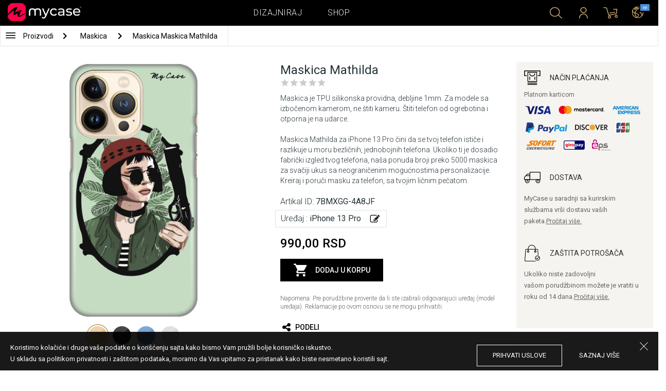

--- FILE ---
content_type: text/html; charset=UTF-8
request_url: https://mycase.rs/maska/iphone-13-pro743601819/mathilda/5748259
body_size: 9195
content:
<!DOCTYPE html>
<html lang="rs">
    <head>
    <meta charset="utf-8">
    <meta http-equiv="X-UA-Compatible" content="IE=edge">

    <meta name="viewport" content="width=device-width, initial-scale=1.0, maximum-scale=1.0, user-scalable=0">

    <title>Maskica Mathilda - iPhone 13 Pro</title><meta name="description" content="Maskica je TPU silikonska providna, debljine 1mm.">
        <meta property="og:url" content="http://mycase.rs/maska/iphone-13-pro743601819/mathilda/5748259" />
        <meta property="og:title" content="Maskica Mathilda - iPhone 13 Pro" />
        <meta property="og:description" content="Maskica je TPU silikonska providna, debljine 1mm." />
        <meta property="og:image" content="https://mycasemock.s3.eu-central-1.amazonaws.com/iphone-13-pro743601819/9444/gold.jpg" />
    
        <meta name="theme-color" content="#000000">
        <meta name="msapplication-navbutton-color" content="#000000">
        <meta name="apple-mobile-web-app-status-bar-style" content="#000000">
    

    <base href="/">

    <meta name="apple-itunes-app" content="app-id=1068604520">
    <meta name="google-play-app" content="app-id=com.vladan.mycase.androidcasedesigner">

    <!-- prevent google from translating site -->
    <meta name="google" content="notranslate"/>

    <link rel="shortcut icon" href="/favicon.png">
    <link href="https://fonts.googleapis.com/css?family=Roboto:300,400,400i,500,700&amp;subset=latin-ext" rel="stylesheet">

    <style type="text/css">
        * {
            -ms-touch-action: manipulation;
            touch-action: manipulation;
        }
    </style>

    <script src="/webapp/js/events.js?v=1.3" type="text/javascript"></script>
    <script type="text/javascript">

        function __appLogin(userId) {
            if (typeof AndroidInterface != "undefined") {
                   AndroidInterface.login(userId);
            } else {
                __appMessage({login: 'login', user_id: userId});
            }
        }
        function __appLogout() {
            if (typeof AndroidInterface != "undefined") {
                AndroidInterface.logout();
            } else {
                __appMessage({login: 'login'});
            }
        }
        window.logout = function() {
            $.ajax({
                url: '/ajax_calls/auth/logout.php',
                method: 'GET',
                success: function(data) {
                    __appLogout();
                    window.location.href = '/';
                }
            });
        }

        window.testCallBack = function(message) {
            alert(message);
        }

        //APP BACK, MOBILE SEARCH AND NAV CLOSE
        var back_button_stack = [];
        window.__appBack = function() {
            var length = back_button_stack.length;
            if (length > 0) {
                var action = back_button_stack[length - 1];
                switch(action) {
                    case 'search-open':
                        mobileSearchClose();
                        break;
                    case 'nav-open':
                        mobileNavClose();
                        break;
                    default:
                    // code to be executed if n is different from case 1 and 2
                }
            } else {
                window.history.go(-1);
            }
        }

        function mobileNavClose() {
            $('.mobile-nav').removeClass('open');
            if (back_button_stack.length && back_button_stack[back_button_stack.length - 1] == 'nav-open') {
                back_button_stack.pop('nav-open');
            }
        }
        function mobileSearchClose() {
            $('.mobile-search').removeClass('show');
            $('html').removeClass('modal-open');
            $('.body-overlay').removeClass('open');
            if (back_button_stack.length && back_button_stack[back_button_stack.length - 1] == 'search-open') {
                back_button_stack.pop('search-open');
            }
        }
    </script>

    <script type="text/javascript">

        var WEBAPP = false;
        var WEBAPP_IOS = false;
        var WEBAPP_ANDROID = false;

        var devices = []; //filled on device-select.php page

        var js_lang = {
            add_to_cart: 'Dodaj u korpu',
            unexpected: 'Neočekivana greška',
            loading: 'Učitavanje',
            search: 'Pretraga',
            search_no_results: 'Pretraga',
            missing_fields: 'Nisu sva polja uneta',
            error_sending: 'Doslo je do greske prilikom slanja, molimo Vas pokusajte ponovo!',
            order: 'Porudžbina',
            close: 'otkazana',
            checkout: 'Plaćanje',
            cart_added: 'Artikal je uspešno dodat u korpu.',
            cart: 'Korpa',
            cart_added_case: 'Uspešno ste dodali dizajn u korpu',
        };
    </script>

    
    
    <!-- SADRZAJ OVOG FAJLA NE SME DA SE MENJA -->
<script src="/js/dist/vendor.81cd0fcb.js"></script>
<script src="/js/dist/app.dc30ab63.js"></script>

<link rel="stylesheet" href="/css/dist/vendor.5ca134d5.css">
<link rel="stylesheet" href="/css/dist/style.ffb6b2a2.css">
<link rel="stylesheet" href="/css/dist/responsive.f96f40db.css">
                    <script src="/js/vendor/flickity-bg-lazyload.js"></script>
                
    	<script async src="https://www.googletagmanager.com/gtag/js?id=UA-88357802-2"></script>
	<script>
		window.dataLayer = window.dataLayer || [];
		function gtag(){dataLayer.push(arguments);}
		gtag('js', new Date());

		gtag('config', 'UA-88357802-2');

					gtag('config', 'AW-669849251');
			</script>


	<!-- TikTok Pixel Code Start -->
	<script>
	!function (w, d, t) {w.TiktokAnalyticsObject=t;var ttq=w[t]=w[t]||[];ttq.methods=["page","track","identify","instances","debug","on","off","once","ready","alias","group","enableCookie","disableCookie","holdConsent","revokeConsent","grantConsent"],ttq.setAndDefer=function(t,e){t[e]=function(){t.push([e].concat(Array.prototype.slice.call(arguments,0)))}};for(var i=0;i<ttq.methods.length;i++)ttq.setAndDefer(ttq,ttq.methods[i]);ttq.instance=function(t){for(var e=ttq._i[t]||[],n=0;n<ttq.methods.length;n++)ttq.setAndDefer(e,ttq.methods[n]);return e},ttq.load=function(e,n){var r="https://analytics.tiktok.com/i18n/pixel/events.js",o=n&&n.partner;ttq._i=ttq._i||{},ttq._i[e]=[],ttq._i[e]._u=r,ttq._t=ttq._t||{},ttq._t[e]=+new Date,ttq._o=ttq._o||{},ttq._o[e]=n||{};n=document.createElement("script");n.type="text/javascript",n.async=!0,n.src=r+"?sdkid="+e+"&lib="+t;e=document.getElementsByTagName("script")[0];e.parentNode.insertBefore(n,e)};

	ttq.load('CSGUCRJC77U53KQ7JI2G');
	ttq.page();

	}(window, document, 'ttq');

	</script>

	<!-- TikTok Pixel Code End -->



</head>    <body data-lang-id="1">

            <div id="container" class=" ">
                

<header class="clearfix">

    <div class="navigation container">

        <div class="nav-brand">
            <a class="brand" href="/">
                <img alt="My Case" src="/css/img/logo24.png" style="width: 143px;">
            </a>
        </div>

        <div class="nav-main">

            <ul class="nav-main__links">
                <li>
                    <a href="/designer">Dizajniraj</a>
                </li>
                <li>
                    <a class="active" href="/shop/">Shop</a>
                </li>

                <div class="nav-main__search">
                    <form autocomplete="off" role="search" method="get" class="searchform" action="/search/">
                        <input type="text" value="" name="mc_search" id="mc_search" placeholder="  Pretraga sajta...">
                    </form>
                </div>
            </ul>

            <div class="nav-main__right">

                <ul>
                    <li><a class="show-search" href=""><i class="mcicon-search"></i></a></li>

                            <li>
            <a href="/login"><i class="mcicon-user"></i></a>
        </li>
<li class="dropdown cart-menu" data-bind="css: { loaded: loaded() }" id="cart-compact" data-instance="1">
	<a href="/cart" type="button" class="open-cart-dropdown">
		<i class="mcicon-cart">
			<span data-bind="visible: !empty(), text: totalCount()"></span>
		</i>
	</a>

	<div class="dropdown-menu cart-menu">
		<div class="cart__compact cart__checkout" data-bind="visible: !empty() && !addingItem()">
			<div class="cart__header">
				<a href="/cart">Korpa</a>
			</div>
			<div class="cart__loading" data-bind="css: { loading: !loaded() }, visible: !loaded()">Učitavanje...</div>
			<div data-bind="visible: loaded()">
				<div id="cart__list" class="cart__list">
					<ul data-bind="foreach: products">
						<li >
							<div class="cart__image">
								<figure>
									<img data-bind="attr: { src: imgUrl}" alt="">
								</figure>
							</div>
							<div class="cart__info">
								<div class="cart__info-inner">
									<p class="cart__product-name" data-bind="if: item.Link, css : {'product' : item.ItemIsProduct}">
										<a data-bind="attr: { href: item.Link}, text: item.ArtikalNaziv" ></a>
									</p>
									<p class="cart__product-name" data-bind="if: !item.Link, css : {'product' : item.ItemIsProduct}">
										<span data-bind="text: item.ArtikalNaziv"></span>
									</p>
									<p class="cart__product-desc" data-bind="text: item.Model.ModelNaziv"></p>
									<p class="cart__product-desc" data-bind="text: item.CaseType"></p>
									<p class="cart__product-price"><span data-bind="text: quantity"></span> x <span data-bind="text: item.Price"></span> <span class="_price" data-bind="text: subtotalFormat()"></span></p>
								</div>
							</div>
							<div class="cart__remove">
								<i class="mcicon-trash" data-bind="click: $parent.removeItem"></i>
							</div>
						</li>
					</ul>

				</div>
				<div class="cart__summary">
					<div class="cart__summary-content">

						<div class="cart__summary-line" data-bind="if: showRebate">
							<div class="cart__summary-label" data-bind="css: {'unavailable': !voucherDiscountShow()}">
								Popust na količinu							</div>
							<div class="cart__summary-text" data-bind="css: {'unavailable': !voucherDiscountShow()}, text: discountFormated()"></div>
						</div>

						<div data-bind="if : McCart.voucherValues()">
							<div class="cart__summary-line">
								<div class="cart__summary-label">
									Vaučer popust								</div>
								<div class="cart__summary-text" data-bind="text: voucherDiscountFormated()">

								</div>
							</div>
						</div>

						<div class="cart__summary-line">
							<div class="cart__summary-label">
								Ukupno							</div>
							<div class="cart__summary-text" data-bind="text: totalProductsFormatted">

							</div>
						</div>

					</div>

					<div class="cart__summary-buttons">
						<a href="/checkout" class="mc-button mc-button-big mc-button-blue">Plaćanje</a>
						<a href="/cart" class="mc-button-link ">Korpa</a>
					</div>

				</div>
			</div>
		</div>
		<div class="cart__compact" data-bind="visible: addingItem()">
			<div class="cart__loading cart__adding-item">
				Učitavanje...
			</div>
		</div>
		<div class="cart__compact cart__empty" data-bind="visible: empty() && !addingItem()">
			<div class="empty-cart__holder">
                <div class="cart-icon"></div>
                <div class="empty-cart__actions">
                    <p>Korpa je prazna.</p>
                    <div class="action-buttons">
                        <a href="/shop/"  class="mc-button mc-button-big mc-button-main">PRODAVNICA</a>
                        <a href="/designer" class="mc-button mc-button-big mc-button-main margin-left">Dizajniraj</a>
                    </div>
                </div>
            </div>
		</div>
	</div>
</li>
                    <li>
                        <a href="/" class="localization-trigger localization-menu">
                            <i class="mcicon-global"></i>
                                                        <span class="flag">
                                <img src="/css/vendor/flags/flags/4x3/other.svg" alt="">
                            </span>
                                                    </a>
                    </li>
                </ul>

            </div>
        </div>

    </div>

</header>
<div class="localization-modal" id="localization-modal" data-uri="/maska/iphone-13-pro743601819/mathilda/5748259">

    <div class="localization-wrapper">

        <div class="localization-content">

            <div class="localization-close"></div>

            <div class="localization-header">
                <div class="brand-text">My Case je globalan brend.</div>
                <p>Za jednostavno korišćenje i najbolju ponudu, izaberite vaše opcije.</p>
            </div>

            <div class="localization-content-append"></div>

            <div class="localization-actions">
                <a href="/" class="localization-button" id="localization-button">Snimi</a>
            </div>
        </div>
    </div>
</div>

<div class="mobile-header">
			<div class="mobile-icon nav-trigger">
			<a class=""  ><i class="mcicon-bars mcicon-white"></i></a>
		</div>
		<div class="logo-holder">
		<a class="logo" href="/">
	        <img alt="" src="/css/img/logo24.png">
	    </a>
	</div>
    <div class="mobile-icon search">
    	<a class="open-search"><i class="mcicon-search mcicon-white"></i></a>
    </div>
    <div class="mobile-icon cart" data-bind="css: { loaded: loaded() }" id="cart-compact-mobile" data-komitent="71cea0b816d91c4594ae950c81a31ad81f0a22a7a8cd395401be4f3227fa0a3d">
    	<a class="" href="/cart"><i class="mcicon-cart mcicon-white"><span data-bind="visible: !empty(), text: totalCount()"></span></i></a>
    </div>
</div>
<div class="body-overlay"></div>
<div class="mobile-search">
    <form autocomplete="off" role="search" method="get" class="searchform" action="/search/">
        <textarea type="text"  name="mc_search" id="mc_search_mobile" class="mc_search_mobile" placeholder="  Pretraga sajta..." rows="1" ></textarea>
    </form>
    <button class="mc-button mc-button-big mc-button-primary mc-button-block search-form-submit-button" style="display: inline-block;">
        Pretraga</button>
</div>
<div class="mobile-nav">
	<ul>
		<li><a href="/designer">Dizajniraj</a></li>
		<li><a href="/shop/">Shop</a></li>
        <li><a href="/cart">Korpa</a></li>
		
					<li><a href="/login">Prijavi se</a></li>
				        <li>
        		        	<a href="#" class="localization-trigger localization-menu">
	        		<i class="mcicon-global mcicon-gold"></i> Podešavanja	        		<span class="flag">
	                    <img src="/css/vendor/flags/flags/4x3/other.svg" alt="">
	                </span>
	        	</a>
        	        </li>
	</ul>
</div><div class="product-page content-min-height" id="product-page">

   	  <nav class="shop__nav">
		<div class="container shop__navigation">
		  <div class="shop__categories-menu white">
			<div class="control shop-menu-dropdown" data-menu="main">
					  <div class="toggle desktop">
						<a class="menu-icon"></a>
						<div class="main__breadcrumbs">
							<div class="breadcrumb_link">Proizvodi</div>
							<div class="next no-margin-after"></div>
						</div>
					  </div>
					  <div class="toggle mobile">
						<h1>Maskica</h1>
						<i class="mcicon-chevron-down"></i>
					  </div>
					  <div class="shop-menu main-menu">
						  <div class="results">
							  <ul>
																<li><a href="/shop/cases/all-devices/1">Maskice</a></li>
																  <li>
									<a class="dropdown-item" href="/shop/punjaci/all-devices/1">
									  Punjači									</a>
								  </li>
																  <li>
									<a class="dropdown-item" href="/shop/data-kablovi1071112609/all-devices/1">
									  Data Kablovi									</a>
								  </li>
																  <li>
									<a class="dropdown-item" href="/shop/elite-case722975701/all-devices/1">
									  Elite Case									</a>
								  </li>
															  </ul>
						  </div>
					  </div>
				  </div>
		  </div>

		  			<div class="shop__breadcrumbs white">
			  								  <a class="breadcrumb_link link_hover"
					href="/shop/cases/all-devices/1">
									Maskica				  </a>
				<div class="next"></div>			  								  <a class="breadcrumb_link link_hover">
									Maskica Maskica Mathilda				  </a>
							  			</div>
		  
		  </div>

	  </nav>
	  
	<div class="container">
		<div class="row">



			<div class="product-details">
	<div class="col-main-content">
		<div class="col-main">
			<div class="col-left">
				<div class="product-image">
					<figure id="main-image">
						<img src="https://mycasemock.s3.eu-central-1.amazonaws.com/iphone-13-pro743601819/9444/gold.jpg" alt="film,leon,matilda,iphone 13 pro,13 pro">
					</figure>
				</div>
				<div class="mc-model-color">
					<ul>
						
										<li  class="active"  data-mockup="https://mycasemock.s3.eu-central-1.amazonaws.com/iphone-13-pro743601819/9444/gold.jpg">
											<a href="#" title="Gold">
												<img src="https://mycasepub.s3.eu-central-1.amazonaws.com/devices-colors/gold.png" >
											</a>
										</li>
									
										<li  data-mockup="https://mycasemock.s3.eu-central-1.amazonaws.com/iphone-13-pro743601819/9444/black.jpg">
											<a href="#" title="Black">
												<img src="https://mycasepub.s3.eu-central-1.amazonaws.com/devices-colors/black.png" >
											</a>
										</li>
									
										<li  data-mockup="https://mycasemock.s3.eu-central-1.amazonaws.com/iphone-13-pro743601819/9444/light_blue.jpg">
											<a href="#" title="Light Blue">
												<img src="https://mycasepub.s3.eu-central-1.amazonaws.com/devices-colors/light_blue.png" >
											</a>
										</li>
									
										<li  data-mockup="https://mycasemock.s3.eu-central-1.amazonaws.com/iphone-13-pro743601819/9444/sliver.jpg">
											<a href="#" title="Silver">
												<img src="https://mycasepub.s3.eu-central-1.amazonaws.com/devices-colors/silver.png" >
											</a>
										</li>
														</ul>
					<div class="model-color-text">Maskice su providne, izabrati boju vašeg uređaja za realniji prikaz maskice na njemu.</div>
					<div class="model-color-info">
						<div class="info-holder"><span class="text">Izaberite boju uređaja za prikaz</span><span class="question">?</span></div>
					</div>
				</div>
			</div>
			<div class="col-right">
				<div class="col-content">
					<h1>Maskica Mathilda</h1>
										<div class="rating-text-holder">
						<div class="product-rating">
							<div class="rating-holder rating-info-open" data-product="7BMXGG-4A8JF"
								style="width: 0%">
								<div class="rating-stars"></div>
								<div class="rating-info-text">Samo prijavljeni korisnici imaju pravo da ocene proizvod.<a class="rating-login" href="/login">Prijavi se</a></div>
							</div>
						</div>
					</div>

										<p class="description">Maskica je TPU silikonska providna, debljine 1mm. Za modele sa izbočenom kamerom, ne štiti kameru. Štiti telefon od ogrebotina i otporna je na udarce. <br><br> Maskica Mathilda za iPhone 13 Pro čini da se tvoj telefon ističe i razlikuje u moru bezličnih, jednobojnih telefona. Ukoliko ti je dosadio fabrički izgled tvog telefona, naša ponuda broji preko 5000 maskica za svačiji ukus sa neograničenim mogućnostima personalizacije. Kreiraj i poruči masku za telefon, sa tvojim ličnim pečatom.</p>
					
					<p class="code">Artikal ID: <b>7BMXGG-4A8JF</b></p>

		            <div class="product-filter" data-trigger="shop-filter__device">
		            	<div class="filter-change">
		            		<p class="code">Uređaj : <b>iPhone 13 Pro</b></p>
		            		<div class="svg-icon change-icon"></div>
		            	</div>
		            </div>

		            <div class="mc-price">
		                <span>990,00 RSD</span>
		            </div>

					
		            <div class="cart-product black no-responsive">
						<div class="add-to-cart" data-product="5748259"
								data-type="2" data-uuid="7BMXGG-4A8JF"
								data-name="Maskica Mathilda" data-price="990">
							<div class="cart-icon"></div>
							<div class="svg-icon check-icon icon-30 added"></div>
							<span class="add">Dodaj u korpu</span>
							<span class="added">Dodat</span>
							<div class="mc-loading"></div>
						</div>
						<p class="error-max">Dostigli ste maksimalan broj stavki u korpi.</p>
					</div>

					<p class="remark">Napomena: Pre porudžbine proverite da li ste izabrali odgovarajući uređaj (model uređaja). Reklamacije po ovom osnovu se ne mogu prihvatiti.</p>

										<!-- <div class="warning-message"><i class="svg-icon warning-icon"></i>Maskice za izabrani model telefona trenutno nije moguće poručiti.</div> -->
					


		            					<div class="product-social">
						<a class="social" onClick="window.open('http://www.facebook.com/sharer.php?s=100&amp;p[title]=Maskica Mathilda&amp;p[url]=mycase.rsmaska/iphone-13-pro743601819/mathilda/5748259&amp;&p[images][0]=https://mycasemock.s3.eu-central-1.amazonaws.com/iphone-13-pro743601819/9444/gold_thumb_m.jpg', 'sharer', 'toolbar=0,status=0,width=548,height=325');" target="_parent" href="javascript: void(0)">
							<div class="svg-icon share-icon"></div>
							<span>Podeli</span>
						</a>
						<!-- <a class="social">
							<div class="svg-icon email-icon"></div>
							<span>email</span>
						</a>
						<a class="social">
							<div class="svg-icon print-icon"></div>
							<span>print</span>
						</a> -->
					</div>
				</div>
			</div>
		</div>
		<div class="col-aside">
	<div class="aside-box">
		<div class="field">
			<div class="title">
				<div class="svg-icon icon-32 payment-icon"></div>
				<span class="text">Način plaćanja</span>
			</div>
										<div class="payment-methods">
					<div class="title">Platnom karticom</div>
					<div class="payment-img"><img src="css/img/payments/card-visa.png"></div>
					<div class="payment-img"><img src="css/img/payments/card-mastercard.png"></div>
					<div class="payment-img"><img src="css/img/payments/card-american.png"></div>
					<div class="payment-img"><img src="css/img/payments/payment-model-paypal.png"></div>
					<div class="payment-img"><img src="css/img/payments/card-discover.png"></div>
					<div class="payment-img"><img src="css/img/payments/card-jcb.png"></div>
					<div class="payment-img"><img src="css/img/payments/mpay-sofort.png"></div>
					<div class="payment-img"><img src="css/img/payments/mpay-giropay.png"></div>
					<div class="payment-img"><img src="css/img/payments/mpay-eps.png"></div>
				</div>
					</div>
		<div class="field">
			<div class="title">
				<div class="svg-icon icon-32 delivery-icon"></div>
				<span class="text">Dostava</span>
			</div>
			<p>MyCase u saradnji sa kurirskim službama vrši dostavu vaših paketa.<a class="link" href="/delivery">Pročitaj više.</a></p>
		</div>
		<div class="field">
			<div class="title">
				<div class="svg-icon icon-32 customer-icon"></div>
				<span class="text">ZAŠTITA POTROŠAČA</span>
			</div>
			<p>Ukoliko niste zadovoljni vašom porudžbinom možete je vratiti u roku od 14 dana.<a class="link" href="/privacy-policy">Pročitaj više.</a></p>
		</div>
	</div>
<!-- 	<div class="aside-footer">
		<div class="image-holder">
			<img src="css/img/payments/trustmark.png">
		</div>
	</div> -->
</div>	</div>
</div>

	<div class="product__other-products">
		<div class="group-title">
			<span class="title">Povezani proizvodi</span>
		</div>
		<div class="main-carousel mc-product-list">
							<div class="carousel-cell carousel-product">
		            <div class="product-box">
		            	<a class="similar-categories title" href="/shop/elite-case722975701/iphone-13-pro743601819/1">
		            		Elite Case		            	</a>
	    				<a href="/shop/product/torbica-soft-gel-za-iphone-13-pro-61-crna" class="box product">
	    					<div class="image">
	    						<img src="" class="mc-lazy" data-src="https://mycasepub.s3.eu-central-1.amazonaws.com/products/medium-torbica-soft-gel-za-iphone-13-pro-61-crna.jpg" alt="">
	    					</div>
	    					<div class="info">
	    						<div class="name no_model">Pastel Elite Case iPhone 13 Pro 6.1 Black</div>
	    						<div class="price">790,00 RSD</div>
	    						<div class="cart-product">
	    							<div class="add-to-cart" data-product="5762391" data-type="1"
	    								data-name="Pastel Elite Case iPhone 13 Pro 6.1 Black" data-price="990">
	    								<div class="cart-icon"></div>
	    								<span>Dodaj u korpu</span>
									</div>
	    						</div>
	    					</div>
	    				</a>
	    			</div>
	    		</div>
							<div class="carousel-cell carousel-product">
		            <div class="product-box">
		            	<a class="similar-categories title" href="/shop/punjaci/iphone-13-pro743601819/1">
		            		Punjači		            	</a>
	    				<a href="/shop/product/powerbank-magsafe-5000-mah" class="box product">
	    					<div class="image">
	    						<img src="" class="mc-lazy" data-src="https://mycasepub.s3.eu-central-1.amazonaws.com/products/medium-powerbank-magsafe-5000-mah.png" alt="">
	    					</div>
	    					<div class="info">
	    						<div class="name no_model">Power bank prenosiva baterija Magsafe PD 5000 mAh bela</div>
	    						<div class="price">2.499,00 RSD</div>
	    						<div class="cart-product">
	    							<div class="add-to-cart" data-product="5777939" data-type="1"
	    								data-name="Power bank prenosiva baterija Magsafe PD 5000 mAh bela" data-price="990">
	    								<div class="cart-icon"></div>
	    								<span>Dodaj u korpu</span>
									</div>
	    						</div>
	    					</div>
	    				</a>
	    			</div>
	    		</div>
					</div>
	</div>

	<div class="product__other-products">
		<div class="group-title">
			<span class="title">Slični proizvodi</span>
		</div>
		<div class="main-list mc-product-list">
							<div class="carousel-cell carousel-product">
		            <div class="product-box">
	    				<a href="maska/iphone-13-pro743601819/the-joker/5748259" class="box product">
	    					<div class="image">
	    						<img src="" class="mc-lazy"
	    							data-src="https://mycasemock.s3.eu-central-1.amazonaws.com/iphone-13-pro743601819/9438/gold_thumb_m.jpg"
	    							alt="Maskica The Joker - iPhone 13 Pro"
	    						>
	    					</div>
	    					<div class="info">
	    						<div class="name">The Joker</div>
	    						<div class="model">iPhone 13 Pro</div>
	    						<div class="price">990,00 RSD</div>
	    					</div>
	    				</a>
	    			</div>
	    		</div>
							<div class="carousel-cell carousel-product">
		            <div class="product-box">
	    				<a href="maska/iphone-13-pro743601819/it/5748259" class="box product">
	    					<div class="image">
	    						<img src="" class="mc-lazy"
	    							data-src="https://mycasemock.s3.eu-central-1.amazonaws.com/iphone-13-pro743601819/10140/gold_thumb_m.jpg"
	    							alt="Maskica IT - iPhone 13 Pro"
	    						>
	    					</div>
	    					<div class="info">
	    						<div class="name">IT</div>
	    						<div class="model">iPhone 13 Pro</div>
	    						<div class="price">990,00 RSD</div>
	    					</div>
	    				</a>
	    			</div>
	    		</div>
					</div>
	</div>



<div class="mc-filter__modal device-filter" id="shop-filter__device"
    data-device-search="true"
    data-device-mode="2"
    data-calc-id="1"
    data-lang-id="1"
    data-image-link="mathilda">
</div>					</div>
	</div>

</div>

<script>
            !function(f,b,e,v,n,t,s){if(f.fbq)return;n=f.fbq=function(){n.callMethod?
            n.callMethod.apply(n,arguments):n.queue.push(arguments)};if(!f._fbq)f._fbq=n;
            n.push=n;n.loaded=!0;n.version='2.0';n.queue=[];t=b.createElement(e);t.async=!0;
            t.src=v;s=b.getElementsByTagName(e)[0];s.parentNode.insertBefore(t,s)}(window,
            document,'script','https://connect.facebook.net/en_US/fbevents.js');
            fbq('init', '594681500731386');
        </script>
        		<script>
			fbq('track', 'PageView');

			var fbProductId = '7BMXGG';

			fbq('track', 'ViewContent', {
				content_name: 'Maskica Mathilda',
				   content_type: 'product',
				   content_ids: [fbProductId]
			   });

			$(document).on('cartInsert', function() {
				fbq('track', 'AddToCart', {
					content_name: 'Maskica Mathilda',
					content_type: 'product',
					content_ids: [fbProductId]
				});
			});

			</script>
		
	 <script>
	  gtag('event', 'view_item', {
		"items": [
		  {
			"id": "7BMXGG",
			"name": "Maskica Mathilda",
			"category": "Maskica",
			"price": '990'
		  }
		]
	  });
	</script>
	
<footer>
	<div class="container footer__main">
		<div class="row footer__widget-container">
			<div class="footer__widget">
				<div class="footer__widget-content">
					<h4>Shop</h4>
					<ul>
						
									<li>
										<p><a href="/shop/cases/iphone-141608378733/1?collection=top-100">iPhone 14</a></p>
									</li>
								
									<li>
										<p><a href="/shop/cases/iphone-14-pro-max1714453149/1?collection=top-100">iPhone 14 Pro Max</a></p>
									</li>
								
									<li>
										<p><a href="/shop/cases/iphone-132028592714/1?collection=top-100">iPhone 13</a></p>
									</li>
								
									<li>
										<p><a href="/shop/cases/iphone-13-pro-max139355022/1?collection=top-100">iPhone 13 Pro Max</a></p>
									</li>
								
									<li>
										<p><a href="/shop/cases/samsung-galaxy-s22-ultra/1?collection=top-100">Samsung Galaxy S22 Ultra</a></p>
									</li>
													</ul>
				</div>
			</div>
			<div class="footer__widget">
				<div class="footer__widget-content">
					<h4>&nbsp;</h4>
					<ul>
						
									<li>
										<p><a href="/shop/cases/samsung-galaxy-s22/1?collection=top-100">Samsung Galaxy S22</a></p>
									</li>
								
									<li>
										<p><a href="/shop/cases/samsung-galaxy-a53-5g/1?collection=top-100">Samsung Galaxy A53 5G</a></p>
									</li>
								
									<li>
										<p><a href="/shop/cases/samsung-galaxy-a52-5g-a526b/1?collection=top-100">Samsung Galaxy A52</a></p>
									</li>
								
									<li>
										<p><a href="/shop/cases/xiaomi-redmi-note-11-note-11s/1?collection=top-100">Xiaomi Redmi Note 11/11S</a></p>
									</li>
								
									<li>
										<p><a href="/shop/cases/xiaomi-redmi-10c/1?collection=top-100">Xiaomi Redmi 10C</a></p>
									</li>
													</ul>
				</div>
			</div>

			<div class="footer__widget">
				<div class="footer__widget-content">
					<h4>Podrška</h4>
					<ul>
						<li>
							<p><a href="/about-us">O Nama</a></p>
						</li>
						<li>
							<p><a href="/contact-us">Kontakt  </a></p>
						</li>
												<li>
							<p><a href="/delivery">Informacije o plaćanju i dostavi</a></p>
						</li>
					 	<li>
					 		<a href="/privacy-policy">Politika privatnosti</a>
					 	</li>
					</ul>
					<div class="footer-card-icon">
						<i class="fa fa-cc-mastercard"></i>
						<i class="fa fa-cc-paypal"></i>
						<i class="fa fa-cc-visa"></i>
					</div>
				</div>
			</div>

			<div class="footer__widget">
				<div class="footer__widget-content mail-subscribe-widget">
					<h4>Newsletter</h4>
					<form id="newsletter-form" class="subscribe">
						<div>
							<input class="lowercase" type="text" name="email" placeholder="E-mail">
						</div>
						<div class="newsletter-description">
							<a href="/privacy-policy" target="_blank">Registracijom prihvatate našu Politika privatnosti i slažete se da će vam MyCase e-poštom slati informacije o proizvodima i uslugama, zanimljivim ponudama i trenutnim promocijama prilagođenim vašim interesovanjima.</a>
						</div>
						<div>
							<button class="mc-button mc-button-primary">Potvrdi</button>
						</div>
					</form>
				</div>
				<div id="newsletter-error"></div>
				<div id="newsletter-success">
					<div class="newsletter-success-title"></div>
					<div class="newsletter-success-message"></div>
				</div>
			</div>

		</div>
	</div>
	<div class="footer__copyright clearfix">

		<p class="rights-reserved">&copy; 2026. My Case. All Rights Reserved.</p>
		<p class="credits"><a href="https://webnauts.dev" target="_blank">Powered by <img src="https://webnauts.dev/images/signature/logo-blue.svg" alt="" height="14px" style="height: 14px;"></a></p>

		<div class="footer__social">
			<span  class="text">Pratite nas</span>

			<a class="facebook" href="https://www.facebook.com/mycasemaskice/" target="_blank"><i class="mcicon-facebook"></i></a>
			<a class="instgram" href="https://www.instagram.com/mycase3g/" target="_blank"><i class="mcicon-instagram"></i></a>
		</div>

		<div class="credits-mobile clearfix">
			<p class="rights-reserved">&copy; 2026. My Case. All Rights Reserved.</p>
			<p class="credits" style="float: right"><a href="https://webnauts.dev" target="_blank">Powered by <img src="https://webnauts.dev/images/signature/logo-blue.svg" alt="" height="14px" style="height: 14px;"></a></p>
		</div>

	</div>

</footer>

<script>

	var hide_webapp_back = 'show';

	if (hide_webapp_back == 'hide') {
		$('.webapp-back').hide();
	}
</script><div id="cart-remove-modal">
  <div class="modal fade mc-modal mc-modal-mini cart-remove-modal" tabindex="-1">
    <div class="modal-dialog">
      <div class="modal-content">
          <div class="modal-header">
              <button type="button" class="close" data-dismiss="modal" aria-label="Close"><i class="mcicon-close"></i></button>
              <h4 class="modal-title" id="myModalLabel">Izbacivanje proizvoda iz korpe</h4>
          </div>
        <div class="modal-body">
              <form action="#" class="form-horizontal" data-bind="submit: confirm">
                  <div class="form-group">
                      <label class="col-md-12 control-label" style="text-align:left;"><strong>Da li ste sigurni da želite da izbacite proizvod iz korpe?</strong></label>
                  </div>
              </form>
        </div>
        <div class="modal-footer">
          <button type="button" class="mc-button mc-button-primary" data-bind="click : confirm">Da, izbaci</button>
          <button type="button" class="mc-button" data-bind="click : exit">Ne, zatvori</button>
        </div>
      </div><!-- /.modal-content -->
    </div><!-- /.modal-dialog -->
  </div><!-- /.modal -->
</div><div class="cookies-notification">
	<div class="cookie-holder">
		<div class="info">
			<div class="text">
				<p>Koristimo kolačiće i druge vaše podatke o korišćenju sajta kako bismo Vam pružili bolje korisničko iskustvo.</p>
				<p>U skladu sa politikom privatnosti i zaštitom podataka, moramo da Vas upitamo za pristanak kako biste nesmetano koristili sajt.</p>
			</div>
			<div class="buttons">
				<a class="button allow-cookies">prihvati uslove</a>
				<a href="/privacy-policy" class="button">saznaj više</a>
			</div>
		</div>
		<div class="close close-cookies-notification"></div>
	</div>
</div>        </div>

            </body>
</html>
